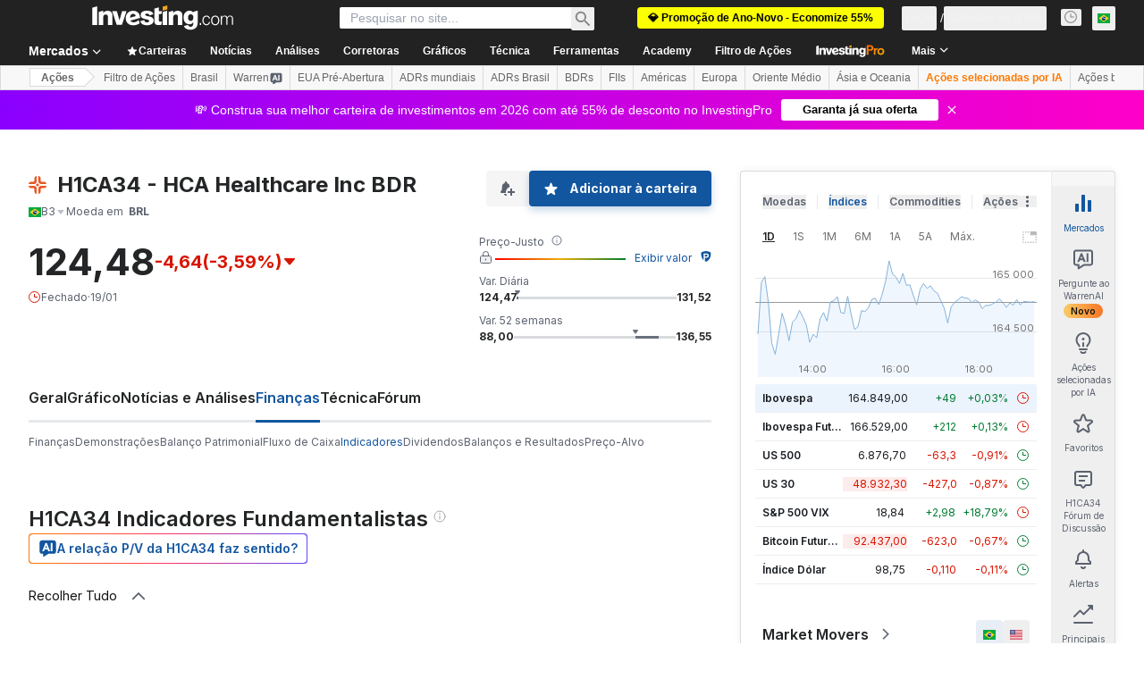

--- FILE ---
content_type: image/svg+xml
request_url: https://cdn.investing.com/entities-logos/261825.svg
body_size: 152
content:
<svg xmlns="http://www.w3.org/2000/svg" version="1.2" viewBox="0 0 1498 1504"><path fill="#e75925" d="M681.8 22.6v408.3c-5 174.7-134.7 251.2-252 252.2H21.3c-11.2-1.2-22.7-1.7-19.8-27.5C20.2 528.2 102.7 488.9 210 483.9h167.5c58.6-.7 112.8-49.9 110.1-110.2V180.5C490.8 80.5 570.2 14 656.1 1c16.7-2.8 24.3 5.7 25.7 21.6zm-659 797.3h408c174.6 5.1 251 134.8 252 252.2v408.8c-1.2 11.2-1.7 22.7-27.5 19.8C528 1482 488.8 1399.5 483.8 1292v-167.5c-.7-58.6-49.9-112.9-110.1-110.2H180.6c-100-3.2-166.4-82.7-179.4-168.6-2.8-16.8 5.7-24.3 21.6-25.8zm793.5 661.5v-408.3C821.3 898.4 951 822 1068.2 821h408.5c11.2 1.1 22.8 1.7 19.9 27.5-18.7 127.3-101.2 166.6-208.6 171.7h-167.4c-58.6.6-112.8 49.9-110.1 110.1v193.3c-3.2 100-82.6 166.5-168.5 179.5-16.7 2.8-24.3-5.7-25.7-21.7zM1471 682h-408c-174.5-5.1-251-134.8-251.9-252.2V21c1.1-11.2 1.7-22.7 27.5-19.9 127.2 18.7 166.5 101.3 171.5 208.8v167.5c.7 58.6 49.9 112.9 110.1 110.2h193.1c100 3.2 166.4 82.6 179.4 168.6 2.8 16.8-5.7 24.3-21.7 25.8zm-851.6 46.7c41.4-30.4 78.5-63.3 103.1-103.2 17-21.6 33.9-21.3 50.8 0 25.9 38.7 56.5 73.7 99.1 99.2 29.1 20.9 23.6 39 0 55.7-38.1 27.4-69.7 58.9-94.6 94.6-18.9 22.9-37.9 24.9-56.9 0-28.5-36.2-58.1-71.7-99.6-99.7-17.6-12.2-26.7-26.1-1.9-46.6z"/></svg>